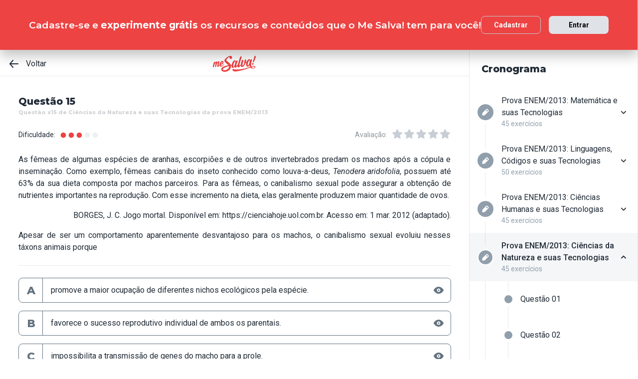

--- FILE ---
content_type: text/html; charset=utf-8
request_url: https://www.mesalva.com/app/exercicio/questao-x15-de-natureza-da-prova-enem-2013
body_size: 9166
content:
<!DOCTYPE html><html lang="pt-BR"><head><meta charSet="utf-8"/><meta http-equiv="X-UA-Compatible" content="IE=edge"/><meta property="theme-color" content="var(--color-primary-500)"/><meta name="viewport" content="minimum-scale=1, initial-scale=1, width=device-width, shrink-to-fit=no, user-scalable=no, viewport-fit=cover"/><link rel="shortcut icon" type="image/x-icon" href="/app/favicon.ico"/><link rel="icon" type="image/png" sizes="16x16" href="/app/favicon-16x16.png"/><link rel="icon" type="image/png" sizes="32x32" href="/app//favicon-32x32.png"/><link rel="apple-touch-startup-image" href="/app/images/apple_splash_2048.png" sizes="2048x2732"/><link rel="apple-touch-startup-image" href="/app/images/apple_splash_1668.png" sizes="1668x2224"/><link rel="apple-touch-startup-image" href="/app/images/apple_splash_1536.png" sizes="1536x2048"/><link rel="apple-touch-startup-image" href="/app/images/apple_splash_1125.png" sizes="1125x2436"/><link rel="apple-touch-startup-image" href="/app/images/apple_splash_1242.png" sizes="1242x2208"/><link rel="apple-touch-startup-image" href="/app/images/apple_splash_750.png" sizes="750x1334"/><link rel="apple-touch-startup-image" href="/app/images/apple_splash_640.png" sizes="640x1136"/><title>Questão x15 de Ciências da Natureza e suas Tecnologias da prova ENEM/2013: As fêmeas de algumas espécies d</title><meta name="title" content="Questão x15 de Ciências da Natureza e suas Tecnologias da prova ENEM/2013: As fêmeas de algumas espécies d"/><meta name="description" content="As fêmeas de algumas espécies de aranhas, escorpiões e de outros invertebrados predam os machos após a cópula e inseminação. Como exemplo, fêmeas canibais do ins"/><link rel="canonical" href="https://www.mesalva.com/app/exercicio/questao-x15-de-natureza-da-prova-enem-2013"/><meta property="og:type" content="website"/><meta property="og:url" content="https://www.mesalva.com"/><meta property="og:title" content="Questão x15 de Ciências da Natureza e suas Tecnologias da prova ENEM/2013: As fêmeas de algumas espécies d"/><meta property="og:site_name" content="Questão x15 de Ciências da Natureza e suas Tecnologias da prova ENEM/2013: As fêmeas de algumas espécies d"/><meta property="og:description" content="As fêmeas de algumas espécies de aranhas, escorpiões e de outros invertebrados predam os machos após a cópula e inseminação. Como exemplo, fêmeas canibais do ins"/><meta property="og:image"/><meta property="twitter:card" content="summary_large_image"/><meta property="twitter:url" content="https://www.mesalva.com"/><meta property="twitter:title" content="Questão x15 de Ciências da Natureza e suas Tecnologias da prova ENEM/2013: As fêmeas de algumas espécies d"/><meta property="twitter:description" content="As fêmeas de algumas espécies de aranhas, escorpiões e de outros invertebrados predam os machos após a cópula e inseminação. Como exemplo, fêmeas canibais do ins"/><meta property="twitter:image"/><meta name="next-head-count" content="29"/><meta charSet="utf-8"/><link rel="shortcut icon" href="https://mesalva.com/favicon.ico" type="image/x-icon"/><link rel="icon" href="https://mesalva.com/favicon.ico" type="image/x-icon"/><meta http-equiv="X-UA-Compatible" content="IE=edge"/><link rel="preload" href="/app/_next/static/css/562135bf303c91df.css" as="style"/><link rel="stylesheet" href="/app/_next/static/css/562135bf303c91df.css" data-n-g=""/><noscript data-n-css=""></noscript><script defer="" nomodule="" src="/app/_next/static/chunks/polyfills-5cd94c89d3acac5f.js"></script><script defer="" src="/app/_next/static/chunks/425.ce95921f33493769.js"></script><script src="/app/_next/static/chunks/webpack-04184eec5f32bd69.js" defer=""></script><script src="/app/_next/static/chunks/framework-756e481a24902eb1.js" defer=""></script><script src="/app/_next/static/chunks/main-98765cf95f7dc02c.js" defer=""></script><script src="/app/_next/static/chunks/pages/_app-fa32a60039a5c3d4.js" defer=""></script><script src="/app/_next/static/chunks/777-aec7e0616d128345.js" defer=""></script><script src="/app/_next/static/chunks/pages/%5B...content%5D-2950bce95f70e58b.js" defer=""></script><script src="/app/_next/static/8q2RpkLRDsHJO4jh8X326/_buildManifest.js" defer=""></script><script src="/app/_next/static/8q2RpkLRDsHJO4jh8X326/_ssgManifest.js" defer=""></script><script src="/app/_next/static/8q2RpkLRDsHJO4jh8X326/_middlewareManifest.js" defer=""></script></head><body><div id="__next" data-reactroot=""><meta property="google-site-verification" content="7xa_GKTHjFJ2Uk286oo7ggGv3myPaovi_h7doBgJ-0A"/><script async="" src="https://www.googletagmanager.com/gtag/js?id=UA-40316048-1"></script><script async="" src="https://www.googleoptimize.com/optimize.js?id=GTM-5FVZKQP"></script><script async="" src="https://www.googletagmanager.com/gtm.js?id=GTM-KBRSR8"></script><script type="text/javascript">
      (function(w,l){
        w[l] = w[l] || [];
        w[l].push({
          'gtm.start':new Date().getTime(),
          event:'gtm.js',
          config:'UA-40316048-1',
          event:'optimize.activate'
        });
      })(window,'dataLayer');
    </script><script src="https://l.getsitecontrol.com/5wv1n6mw.js" type="text/javascript" async=""></script><div class="progress-indicator"></div><div class="console-template app-template app-template--lg"><div class="console-template__main"><div class="console-template__header"><div class="console-header"><div class="console-header__inner"><div class="console-header__back-button"><a class="link console-header__back-button__link link--primary" href="/app/painel"><span data-testid="arrow-back" data-name="arrow-back" class="icon mr-md"><svg width="24" height="24" viewBox="0 0 24 24" fill="none" xmlns="http://www.w3.org/2000/svg"><path d="M20 11.0007H6.14L10.77 5.64111C10.9397 5.43691 11.0214 5.17365 10.997 4.90925C10.9726 4.64484 10.8442 4.40095 10.64 4.23123C10.4358 4.06151 10.1725 3.97985 9.90808 4.00423C9.64365 4.02861 9.39974 4.15702 9.23 4.36122L3.23 11.3607C3.19636 11.4084 3.16628 11.4585 3.14 11.5107C3.14 11.5607 3.14 11.5907 3.07 11.6407C3.02467 11.7553 3.00094 11.8773 3 12.0006C3.00094 12.1239 3.02467 12.2459 3.07 12.3606C3.07 12.4106 3.07 12.4406 3.14 12.4906C3.16628 12.5427 3.19636 12.5928 3.23 12.6406L9.23 19.64C9.32402 19.7529 9.44176 19.8437 9.57485 19.9059C9.70793 19.9681 9.85309 20.0002 10 20C10.2337 20.0005 10.4601 19.9191 10.64 19.77C10.7413 19.6861 10.825 19.583 10.8863 19.4666C10.9477 19.3503 10.9855 19.223 10.9975 19.0921C11.0096 18.9611 10.9957 18.829 10.9567 18.7034C10.9176 18.5778 10.8542 18.4612 10.77 18.3601L6.14 13.0005H20C20.2652 13.0005 20.5196 12.8952 20.7071 12.7077C20.8946 12.5201 21 12.2658 21 12.0006C21 11.7354 20.8946 11.4811 20.7071 11.2936C20.5196 11.1061 20.2652 11.0007 20 11.0007Z" fill="currentColor"></path></svg></span>Voltar</a></div><script type="application/ld+json">{"@context":"https://schema.org","@type":"BreadcrumbList","itemListElement":[{"position":1,"@type":"ListItem","name":"Banco de Provas | Me Salva!","item":"https://www.mesalva.com/app/banco-de-provas"},{"position":2,"@type":"ListItem","name":"Provas Anteriores ENEM","item":"https://www.mesalva.com/app/provas-anteriores-enem"},{"position":3,"@type":"ListItem","name":"Provas do ENEM 2013","item":"https://www.mesalva.com/app/banco-de-provas/provas-anteriores-enem-2013"},{"position":4,"@type":"ListItem","name":"Questão x15 de Ciências da Natureza e suas Tecnologias da prova ENEM/2013: As fêmeas de algumas espécies d","item":"https://www.mesalva.com/app/banco-de-provas/questao-x15-de-natureza-da-prova-enem-2013"}]}</script><a class="link console-header__brand link--primary" href="/app/app/painel"></a><div></div></div><hr class="divider console-header__divider"/></div><div id="cabecalho"></div></div><main class="console-content console-template__content" id="conteudo"><h2 class="heading heading--size-xs title console-content__title">Questão 15</h2><h1 class="heading heading--size-xs title console-content__title" style="opacity:0.2;font-size:11px">Questão x15 de Ciências da Natureza e suas Tecnologias da prova ENEM/2013</h1><div class="console-content__header"><div class="range-completion"><span class="caption range-completion__label">Dificuldade:</span><span data-testid="is-completed" data-name="circle" class="icon range-completion__item range-completion__item--is-checked"><svg width="16" height="16" viewBox="0 0 24 24" fill="none" xmlns="http://www.w3.org/2000/svg"><circle cx="12" cy="12" r="8" fill="currentColor"></circle></svg></span><span data-testid="is-completed" data-name="circle" class="icon range-completion__item range-completion__item--is-checked"><svg width="16" height="16" viewBox="0 0 24 24" fill="none" xmlns="http://www.w3.org/2000/svg"><circle cx="12" cy="12" r="8" fill="currentColor"></circle></svg></span><span data-testid="is-completed" data-name="circle" class="icon range-completion__item range-completion__item--is-checked"><svg width="16" height="16" viewBox="0 0 24 24" fill="none" xmlns="http://www.w3.org/2000/svg"><circle cx="12" cy="12" r="8" fill="currentColor"></circle></svg></span><span data-testid="is-empty" data-name="circle" class="icon range-completion__item"><svg width="16" height="16" viewBox="0 0 24 24" fill="none" xmlns="http://www.w3.org/2000/svg"><circle cx="12" cy="12" r="8" fill="currentColor"></circle></svg></span><span data-testid="is-empty" data-name="circle" class="icon range-completion__item"><svg width="16" height="16" viewBox="0 0 24 24" fill="none" xmlns="http://www.w3.org/2000/svg"><circle cx="12" cy="12" r="8" fill="currentColor"></circle></svg></span></div><div><div class="rating-star rating-star--is-disabled"><span class="caption rating-star__label">Avaliação:</span><label class="rating-star__icon rating-star__icon--is-disabled" data-testid="label-star"><input type="radio" class="rating-star__radio" data-testid="radio-star" value="1" name="rating" disabled=""/><span data-testid="star" data-name="star" as="button" class="icon rating-star__star"><svg width="24" height="24" viewBox="0 0 24 24" fill="none" xmlns="http://www.w3.org/2000/svg"><path d="M17.56 21C17.4001 21.0007 17.2423 20.9629 17.1 20.89L12 18.22L6.9 20.89C6.56214 21.0677 6.1526 21.0375 5.84443 20.8122C5.53626 20.5869 5.38323 20.2059 5.45 19.83L6.45 14.2L2.33 10.2C2.06806 9.93862 1.97189 9.55393 2.08 9.20002C2.19825 8.83744 2.51242 8.57369 2.89 8.52002L8.59 7.69002L11.1 2.56002C11.2671 2.21503 11.6167 1.99591 12 1.99591C12.3833 1.99591 12.7329 2.21503 12.9 2.56002L15.44 7.68002L21.14 8.51002C21.5176 8.56369 21.8318 8.82744 21.95 9.19002C22.0581 9.54393 21.9619 9.92862 21.7 10.19L17.58 14.19L18.58 19.82C18.6529 20.2028 18.4968 20.5931 18.18 20.82C17.9989 20.9469 17.7809 21.0102 17.56 21Z" fill="currentColor"></path></svg></span></label><label class="rating-star__icon rating-star__icon--is-disabled" data-testid="label-star"><input type="radio" class="rating-star__radio" data-testid="radio-star" value="2" name="rating" disabled=""/><span data-testid="star" data-name="star" as="button" class="icon rating-star__star"><svg width="24" height="24" viewBox="0 0 24 24" fill="none" xmlns="http://www.w3.org/2000/svg"><path d="M17.56 21C17.4001 21.0007 17.2423 20.9629 17.1 20.89L12 18.22L6.9 20.89C6.56214 21.0677 6.1526 21.0375 5.84443 20.8122C5.53626 20.5869 5.38323 20.2059 5.45 19.83L6.45 14.2L2.33 10.2C2.06806 9.93862 1.97189 9.55393 2.08 9.20002C2.19825 8.83744 2.51242 8.57369 2.89 8.52002L8.59 7.69002L11.1 2.56002C11.2671 2.21503 11.6167 1.99591 12 1.99591C12.3833 1.99591 12.7329 2.21503 12.9 2.56002L15.44 7.68002L21.14 8.51002C21.5176 8.56369 21.8318 8.82744 21.95 9.19002C22.0581 9.54393 21.9619 9.92862 21.7 10.19L17.58 14.19L18.58 19.82C18.6529 20.2028 18.4968 20.5931 18.18 20.82C17.9989 20.9469 17.7809 21.0102 17.56 21Z" fill="currentColor"></path></svg></span></label><label class="rating-star__icon rating-star__icon--is-disabled" data-testid="label-star"><input type="radio" class="rating-star__radio" data-testid="radio-star" value="3" name="rating" disabled=""/><span data-testid="star" data-name="star" as="button" class="icon rating-star__star"><svg width="24" height="24" viewBox="0 0 24 24" fill="none" xmlns="http://www.w3.org/2000/svg"><path d="M17.56 21C17.4001 21.0007 17.2423 20.9629 17.1 20.89L12 18.22L6.9 20.89C6.56214 21.0677 6.1526 21.0375 5.84443 20.8122C5.53626 20.5869 5.38323 20.2059 5.45 19.83L6.45 14.2L2.33 10.2C2.06806 9.93862 1.97189 9.55393 2.08 9.20002C2.19825 8.83744 2.51242 8.57369 2.89 8.52002L8.59 7.69002L11.1 2.56002C11.2671 2.21503 11.6167 1.99591 12 1.99591C12.3833 1.99591 12.7329 2.21503 12.9 2.56002L15.44 7.68002L21.14 8.51002C21.5176 8.56369 21.8318 8.82744 21.95 9.19002C22.0581 9.54393 21.9619 9.92862 21.7 10.19L17.58 14.19L18.58 19.82C18.6529 20.2028 18.4968 20.5931 18.18 20.82C17.9989 20.9469 17.7809 21.0102 17.56 21Z" fill="currentColor"></path></svg></span></label><label class="rating-star__icon rating-star__icon--is-disabled" data-testid="label-star"><input type="radio" class="rating-star__radio" data-testid="radio-star" value="4" name="rating" disabled=""/><span data-testid="star" data-name="star" as="button" class="icon rating-star__star"><svg width="24" height="24" viewBox="0 0 24 24" fill="none" xmlns="http://www.w3.org/2000/svg"><path d="M17.56 21C17.4001 21.0007 17.2423 20.9629 17.1 20.89L12 18.22L6.9 20.89C6.56214 21.0677 6.1526 21.0375 5.84443 20.8122C5.53626 20.5869 5.38323 20.2059 5.45 19.83L6.45 14.2L2.33 10.2C2.06806 9.93862 1.97189 9.55393 2.08 9.20002C2.19825 8.83744 2.51242 8.57369 2.89 8.52002L8.59 7.69002L11.1 2.56002C11.2671 2.21503 11.6167 1.99591 12 1.99591C12.3833 1.99591 12.7329 2.21503 12.9 2.56002L15.44 7.68002L21.14 8.51002C21.5176 8.56369 21.8318 8.82744 21.95 9.19002C22.0581 9.54393 21.9619 9.92862 21.7 10.19L17.58 14.19L18.58 19.82C18.6529 20.2028 18.4968 20.5931 18.18 20.82C17.9989 20.9469 17.7809 21.0102 17.56 21Z" fill="currentColor"></path></svg></span></label><label class="rating-star__icon rating-star__icon--is-disabled" data-testid="label-star"><input type="radio" class="rating-star__radio" data-testid="radio-star" value="5" name="rating" disabled=""/><span data-testid="star" data-name="star" as="button" class="icon rating-star__star"><svg width="24" height="24" viewBox="0 0 24 24" fill="none" xmlns="http://www.w3.org/2000/svg"><path d="M17.56 21C17.4001 21.0007 17.2423 20.9629 17.1 20.89L12 18.22L6.9 20.89C6.56214 21.0677 6.1526 21.0375 5.84443 20.8122C5.53626 20.5869 5.38323 20.2059 5.45 19.83L6.45 14.2L2.33 10.2C2.06806 9.93862 1.97189 9.55393 2.08 9.20002C2.19825 8.83744 2.51242 8.57369 2.89 8.52002L8.59 7.69002L11.1 2.56002C11.2671 2.21503 11.6167 1.99591 12 1.99591C12.3833 1.99591 12.7329 2.21503 12.9 2.56002L15.44 7.68002L21.14 8.51002C21.5176 8.56369 21.8318 8.82744 21.95 9.19002C22.0581 9.54393 21.9619 9.92862 21.7 10.19L17.58 14.19L18.58 19.82C18.6529 20.2028 18.4968 20.5931 18.18 20.82C17.9989 20.9469 17.7809 21.0102 17.56 21Z" fill="currentColor"></path></svg></span></label></div></div></div><div class="console-content__body"></div></main></div><div class="console-sidebar console-template__sidebar" id="cronograma"><h3 class="heading heading--size-xs console-sidebar__title">Cronograma</h3><div class="console-list" data-testid="console-list"></div></div></div><div class="console-footer console-template__footer"><div class="navigation-bar navigation-bar--show"><a class="link navigation-bar-item link--custom" href="/app/exercicio/questao-x14-de-natureza-da-prova-enem-2013?lista=provas-anteriores-enem__enem-2013__04&amp;modulo=provas-anteriores-enem-2013"><span data-testid="arrow-back" data-name="arrow-back" class="icon navigation-bar-item__icon"><svg width="24" height="24" viewBox="0 0 24 24" fill="none" xmlns="http://www.w3.org/2000/svg"><path d="M20 11.0007H6.14L10.77 5.64111C10.9397 5.43691 11.0214 5.17365 10.997 4.90925C10.9726 4.64484 10.8442 4.40095 10.64 4.23123C10.4358 4.06151 10.1725 3.97985 9.90808 4.00423C9.64365 4.02861 9.39974 4.15702 9.23 4.36122L3.23 11.3607C3.19636 11.4084 3.16628 11.4585 3.14 11.5107C3.14 11.5607 3.14 11.5907 3.07 11.6407C3.02467 11.7553 3.00094 11.8773 3 12.0006C3.00094 12.1239 3.02467 12.2459 3.07 12.3606C3.07 12.4106 3.07 12.4406 3.14 12.4906C3.16628 12.5427 3.19636 12.5928 3.23 12.6406L9.23 19.64C9.32402 19.7529 9.44176 19.8437 9.57485 19.9059C9.70793 19.9681 9.85309 20.0002 10 20C10.2337 20.0005 10.4601 19.9191 10.64 19.77C10.7413 19.6861 10.825 19.583 10.8863 19.4666C10.9477 19.3503 10.9855 19.223 10.9975 19.0921C11.0096 18.9611 10.9957 18.829 10.9567 18.7034C10.9176 18.5778 10.8542 18.4612 10.77 18.3601L6.14 13.0005H20C20.2652 13.0005 20.5196 12.8952 20.7071 12.7077C20.8946 12.5201 21 12.2658 21 12.0006C21 11.7354 20.8946 11.4811 20.7071 11.2936C20.5196 11.1061 20.2652 11.0007 20 11.0007Z" fill="currentColor"></path></svg></span><p class="text text--size-sm navigation-bar-item__icon">Voltar</p></a><a class="link navigation-bar-item link--custom" href="#conteudo"><span data-testid="file" data-name="file" class="icon navigation-bar-item__icon"><svg width="24" height="24" viewBox="0 0 24 24" fill="none" xmlns="http://www.w3.org/2000/svg"><path d="M19.74 7.33L15.3 2.33C15.2065 2.2264 15.0924 2.14353 14.9649 2.08669C14.8375 2.02986 14.6995 2.00033 14.56 2H6.56C6.22775 1.99603 5.89797 2.05756 5.5895 2.18105C5.28103 2.30455 4.9999 2.4876 4.76218 2.71975C4.52446 2.9519 4.33479 3.22861 4.20402 3.53406C4.07324 3.83952 4.00392 4.16775 4 4.5V19.5C4.00392 19.8322 4.07324 20.1605 4.20402 20.4659C4.33479 20.7714 4.52446 21.0481 4.76218 21.2802C4.9999 21.5124 5.28103 21.6954 5.5895 21.8189C5.89797 21.9424 6.22775 22.004 6.56 22H17.44C17.7723 22.004 18.102 21.9424 18.4105 21.8189C18.719 21.6954 19.0001 21.5124 19.2378 21.2802C19.4755 21.0481 19.6652 20.7714 19.796 20.4659C19.9268 20.1605 19.9961 19.8322 20 19.5V8C19.9994 7.75216 19.9067 7.51339 19.74 7.33V7.33ZM14 4L17.74 8H14.74C14.6353 7.99367 14.5329 7.96656 14.4387 7.92023C14.3446 7.8739 14.2607 7.80929 14.1918 7.73016C14.1229 7.65103 14.0704 7.55898 14.0375 7.45937C14.0046 7.35976 13.9918 7.25459 14 7.15V4Z" fill="currentColor"></path></svg></span><p class="text text--size-sm navigation-bar-item__icon">Conteúdo</p></a><a class="link navigation-bar-item link--custom" href="#cronograma"><span data-testid="list" data-name="list" class="icon navigation-bar-item__icon"><svg width="24" height="24" viewBox="0 0 24 24" fill="none" xmlns="http://www.w3.org/2000/svg"><path d="M4 8C4.55228 8 5 7.55228 5 7C5 6.44772 4.55228 6 4 6C3.44772 6 3 6.44772 3 7C3 7.55228 3.44772 8 4 8Z" fill="currentColor"></path><path d="M4 13C4.55228 13 5 12.5523 5 12C5 11.4477 4.55228 11 4 11C3.44772 11 3 11.4477 3 12C3 12.5523 3.44772 13 4 13Z" fill="currentColor"></path><path d="M4 18C4.55228 18 5 17.5523 5 17C5 16.4477 4.55228 16 4 16C3.44772 16 3 16.4477 3 17C3 17.5523 3.44772 18 4 18Z" fill="currentColor"></path><path d="M20.06 11H7.94C7.42085 11 7 11.4209 7 11.94V12.06C7 12.5791 7.42085 13 7.94 13H20.06C20.5791 13 21 12.5791 21 12.06V11.94C21 11.4209 20.5791 11 20.06 11Z" fill="currentColor"></path><path d="M20.06 16H7.94C7.42085 16 7 16.4209 7 16.94V17.06C7 17.5791 7.42085 18 7.94 18H20.06C20.5791 18 21 17.5791 21 17.06V16.94C21 16.4209 20.5791 16 20.06 16Z" fill="currentColor"></path><path d="M20.06 6H7.94C7.42085 6 7 6.42085 7 6.94V7.06C7 7.57915 7.42085 8 7.94 8H20.06C20.5791 8 21 7.57915 21 7.06V6.94C21 6.42085 20.5791 6 20.06 6Z" fill="currentColor"></path></svg></span><p class="text text--size-sm navigation-bar-item__icon">Lista</p></a><div class="navigation-bar-item"><div class="toggle-dropdown toggle-dropdown--is-right toggle-dropdown--is-above"><button class="btn btn--neutral btn--size-sm btn--is-disabled toggle-btn toggle-btn--variant-text" type="button" disabled="" title="Abrir mais opções para o item" data-testid="toggle-dropdown-button"><span data-testid="more-horizontal" data-name="more-horizontal" class="icon btn__icon"><svg width="16" height="16" viewBox="0 0 24 24" fill="none" xmlns="http://www.w3.org/2000/svg"><path d="M12 14C13.1046 14 14 13.1046 14 12C14 10.8954 13.1046 10 12 10C10.8954 10 10 10.8954 10 12C10 13.1046 10.8954 14 12 14Z" fill="currentColor"></path><path d="M19 14C20.1046 14 21 13.1046 21 12C21 10.8954 20.1046 10 19 10C17.8954 10 17 10.8954 17 12C17 13.1046 17.8954 14 19 14Z" fill="currentColor"></path><path d="M5 14C6.10457 14 7 13.1046 7 12C7 10.8954 6.10457 10 5 10C3.89543 10 3 10.8954 3 12C3 13.1046 3.89543 14 5 14Z" fill="currentColor"></path></svg></span><span class="btn__content">Mais</span></button></div></div><a class="link navigation-bar-item link--custom" href="/app/exercicio/questao-x16-de-natureza-da-prova-enem-2013?lista=provas-anteriores-enem__enem-2013__04&amp;modulo=provas-anteriores-enem-2013"><span data-testid="arrow-forward" data-name="arrow-forward" class="icon navigation-bar-item__icon"><svg width="24" height="24" viewBox="0 0 24 24" fill="none" xmlns="http://www.w3.org/2000/svg"><path d="M4 12.9993H17.86L13.23 18.3589C13.146 18.46 13.0826 18.5767 13.0437 18.7022C13.0047 18.8278 12.9909 18.9598 13.003 19.0908C13.0274 19.3552 13.1558 19.599 13.36 19.7688C13.5642 19.9385 13.8275 20.0201 14.0919 19.9958C14.3564 19.9714 14.6003 19.843 14.77 19.6388L20.77 12.6393C20.8036 12.5916 20.8337 12.5415 20.86 12.4893C20.86 12.4393 20.91 12.4093 20.93 12.3593C20.9753 12.2447 20.9991 12.1227 21 11.9994C20.9991 11.8761 20.9753 11.7541 20.93 11.6394C20.93 11.5894 20.88 11.5594 20.86 11.5094C20.8337 11.4573 20.8036 11.4072 20.77 11.3594L14.77 4.35997C14.676 4.2471 14.5582 4.15633 14.4252 4.09411C14.2921 4.03189 14.1469 3.99976 14 4C13.7663 3.99955 13.5399 4.08091 13.36 4.22998C13.2587 4.31392 13.175 4.41701 13.1137 4.53335C13.0523 4.64969 13.0145 4.77698 13.0025 4.90795C12.9904 5.03891 13.0043 5.17097 13.0433 5.29657C13.0824 5.42216 13.1458 5.53882 13.23 5.63985L17.86 10.9995H4C3.73478 10.9995 3.48043 11.1048 3.29289 11.2923C3.10536 11.4799 3 11.7342 3 11.9994C3 12.2646 3.10536 12.5189 3.29289 12.7064C3.48043 12.8939 3.73478 12.9993 4 12.9993Z" fill="currentColor"></path></svg></span><p class="text text--size-sm navigation-bar-item__icon">Próximo</p></a></div></div></div><script id="__NEXT_DATA__" type="application/json">{"props":{"pageProps":{"component":"ConsoleTemplate","title":"Questão x15 de Ciências da Natureza e suas Tecnologias da prova ENEM/2013: As fêmeas de algumas espécies d","description":"As fêmeas de algumas espécies de aranhas, escorpiões e de outros invertebrados predam os machos após a cópula e inseminação. Como exemplo, fêmeas canibais do ins","image":null,"breadcrumb":[{"label":"Voltar","href":"/app/painel"}],"ldjsonBreadcrumb":[{"name":"Banco de Provas | Me Salva!","item":"https://www.mesalva.com/app/banco-de-provas"},{"name":"Provas Anteriores ENEM","item":"https://www.mesalva.com/app/provas-anteriores-enem"},{"name":"Provas do ENEM 2013","item":"https://www.mesalva.com/app/banco-de-provas/provas-anteriores-enem-2013"},{"name":"Questão x15 de Ciências da Natureza e suas Tecnologias da prova ENEM/2013: As fêmeas de algumas espécies d","item":"https://www.mesalva.com/app/banco-de-provas/questao-x15-de-natureza-da-prova-enem-2013"}],"canonical":"https://www.mesalva.com/app/exercicio/questao-x15-de-natureza-da-prova-enem-2013","content":{"difficulty":3,"title":"Questão 15","seoTitle":"Questão x15 de Ciências da Natureza e suas Tecnologias da prova ENEM/2013","eventSlug":"contents/exercises/questao-x15-de-natureza-da-prova-enem-2013?item_token=provas-anteriores-enem__enem-2013__04\u0026node_module_token=provas-anteriores-enem-2013","ratingSlug":"contents/rating/questao-x15-de-natureza-da-prova-enem-2013?context=/app/painel","children":[{"component":"ExerciseList","eventSlug":"contents/exercises/questao-x15-de-natureza-da-prova-enem-2013?item_token=provas-anteriores-enem__enem-2013__04\u0026node_module_token=provas-anteriores-enem-2013","nextButton":{"label":"Próximo exercício","href":"/app/exercicio/questao-x16-de-natureza-da-prova-enem-2013?lista=provas-anteriores-enem__enem-2013__04\u0026modulo=provas-anteriores-enem-2013"},"id":"enem233ciencias-da-naturezaenem-2013","hasVideoResolution":true,"controller":"getBffApi","endpoint":"user/contents/access/questao-x15-de-natureza-da-prova-enem-2013","access":"fetching","resolution":[{"component":"Video","controller":"getBffApi","endpoint":"user/contents/video/questao-x15-de-natureza-da-prova-enem-2013?node_module_token=provas-anteriores-enem-2013\u0026item_token=provas-anteriores-enem__enem-2013__04","access":"fetching","provider":"youtube"},{"component":"DangerousHTML","html":"\u003cp style=\"text-align: justify;\"\u003ePara resolvermos essa questão precisamos ter conhecimentos sobre Evolução.\u003c/p\u003e\u003cp style=\"text-align: justify;\"\u003eO canibalismo sexual é uma prática que acaba sendo vantajosa evolutivamente para os machos, mesmo que ele morra durante/após a cópula. Não parece fazer sentido, né? É que ao se reproduzir com a fêmea, aquele macho está garantindo que a prole seja dele, fazendo com que seus genes passem adiante, ou seja, que sua linhagem continue viva, mesmo que ele não esteja.\u003c/p\u003e\u003cp style=\"text-align: justify;\"\u003eEsse tipo de prática não promove uma maior ocupação de diferentes nichos ecológicos, nem reduz a variabilidade genética da população, mas acaba impedindo sim que esse macho sobreviva e se reproduza futuramente, o que não é o motivo pelo qual o canibalismo sexual evoluiu nesses animais, mas sim que ao morrer o macho se certifica que seus genes sejam transmitidos para a prole.\u003c/p\u003e\u003cdiv style=\"text-align: justify;\"\u003e\u003cbr\u003e\u003c/div\u003e","as":"div"}],"text":"\u003cp style=\"text-align: justify;\"\u003eAs fêmeas de algumas espécies de aranhas, escorpiões e de outros invertebrados predam os machos após a cópula e inseminação. Como exemplo, fêmeas canibais do inseto conhecido como louva-a-deus,\u003cem\u003e Tenodera aridofolia\u003c/em\u003e, possuem até 63% da sua dieta composta por machos parceiros. Para as fêmeas, o canibalismo sexual pode assegurar a obtenção de nutrientes importantes na reprodução. Com esse incremento na dieta, elas geralmente produzem maior quantidade de ovos.\u003c/p\u003e\u003cp style=\"text-align: right;\"\u003e\u003cspan style=\"font-size: 0.85em;\"\u003eBORGES, J. C. Jogo mortal. Disponível em: https://cienciahoje.uol.com.br. Acesso em: 1 mar. 2012 (adaptado).\u003c/span\u003e\u003c/p\u003e \u003cp style=\"text-align: justify;\"\u003eApesar de ser um comportamento aparentemente desvantajoso para os machos, o canibalismo sexual evoluiu nesses táxons animais porque\u003c/p\u003e","list":[{"id":"295926","letter":"A","children":"\u003cp\u003epromove a maior ocupação de diferentes nichos ecológicos pela espécie.\u003c/p\u003e","isCorrect":false},{"id":"295927","letter":"B","children":"\u003cp\u003efavorece o sucesso reprodutivo individual de ambos os parentais.\u003c/p\u003e","isCorrect":true},{"id":"295928","letter":"C","children":"\u003cp\u003eimpossibilita a transmissão de genes do macho para a prole.\u003c/p\u003e","isCorrect":false},{"id":"295929","letter":"D","children":"\u003cp\u003eimpede a sobrevivência e reprodução futura do macho.\u003c/p\u003e","isCorrect":false},{"id":"295930","letter":"E","children":"\u003cp\u003ereduz a variabilidade genética da população.\u003c/p\u003e","isCorrect":false}]},{"component":"Divider"},{"component":"MediumReport","href":"https://www.mesalva.com/redirect/typeform/CczOaGsk?permalink=ensino-medio%2F3o-ano%2Fbiologia%2Frove-origem-da-vida-e-evolucao%2Frove02ex-lista-de-exercicios-i%2Fenem233ciencias-da-naturezaenem-2013\u0026token=questao-x15-de-natureza-da-prova-enem-2013"}]},"sidebar":{"eventSlug":"sidebar_events/provas-anteriores-enem-2013","list":[{"id":"matematicaenem-2013","title":"Prova ENEM/2013: Matemática e suas Tecnologias","subtitle":"45 exercícios","href":"/app/exercicio/questao-x1-de-matematica-da-prova-enem-2013?lista=provas-anteriores-enem__enem-2013__01","iconName":"edit","isActive":false,"isOpen":false,"list":[{"id":"enem411191matematicaenem-2013","isCorrect":false,"isAnswered":false,"showAnswer":false,"isActive":false,"title":"Questão 01","href":"/app/exercicio/questao-x1-de-matematica-da-prova-enem-2013?lista=provas-anteriores-enem__enem-2013__01"},{"id":"enem412205matematicaenem-2013","isCorrect":false,"isAnswered":false,"showAnswer":false,"isActive":false,"title":"Questão 02","href":"/app/exercicio/questao-x2-de-matematica-da-prova-enem-2013?lista=provas-anteriores-enem__enem-2013__01"},{"id":"enem413192matematicaenem-2013","isCorrect":false,"isAnswered":false,"showAnswer":false,"isActive":false,"title":"Questão 03","href":"/app/exercicio/questao-x3-de-matematica-da-prova-enem-2013?lista=provas-anteriores-enem__enem-2013__01"},{"id":"enem414181matematicaenem-2013","isCorrect":false,"isAnswered":false,"showAnswer":false,"isActive":false,"title":"Questão 04","href":"/app/exercicio/questao-x4-de-matematica-da-prova-enem-2013?lista=provas-anteriores-enem__enem-2013__01"},{"id":"enem415206matematicaenem-2013","isCorrect":false,"isAnswered":false,"showAnswer":false,"isActive":false,"title":"Questão 05","href":"/app/exercicio/questao-x5-de-matematica-da-prova-enem-2013?lista=provas-anteriores-enem__enem-2013__01"},{"id":"enem416182matematicaenem-2013","isCorrect":false,"isAnswered":false,"showAnswer":false,"isActive":false,"title":"Questão 06","href":"/app/exercicio/questao-x6-de-matematica-da-prova-enem-2013?lista=provas-anteriores-enem__enem-2013__01"},{"id":"enem417217matematicaenem-2013","isCorrect":false,"isAnswered":false,"showAnswer":false,"isActive":false,"title":"Questão 07","href":"/app/exercicio/questao-x7-de-matematica-da-prova-enem-2013?lista=provas-anteriores-enem__enem-2013__01"},{"id":"enem418207matematicaenem-2013","isCorrect":false,"isAnswered":false,"showAnswer":false,"isActive":false,"title":"Questão 08","href":"/app/exercicio/questao-x8-de-matematica-da-prova-enem-2013?lista=provas-anteriores-enem__enem-2013__01"},{"id":"enem419208matematicaenem-2013","isCorrect":false,"isAnswered":false,"showAnswer":false,"isActive":false,"title":"Questão 09","href":"/app/exercicio/questao-x9-de-matematica-da-prova-enem-2013?lista=provas-anteriores-enem__enem-2013__01"},{"id":"enem420197matematicaenem-2013","isCorrect":false,"isAnswered":false,"showAnswer":false,"isActive":false,"title":"Questão 10","href":"/app/exercicio/questao-x10-de-matematica-da-prova-enem-2013?lista=provas-anteriores-enem__enem-2013__01"},{"id":"enem421188matematicaenem-2013","isCorrect":false,"isAnswered":false,"showAnswer":false,"isActive":false,"title":"Questão 11","href":"/app/exercicio/questao-x11-de-matematica-da-prova-enem-2013?lista=provas-anteriores-enem__enem-2013__01"},{"id":"enem422189matematicaenem-2013","isCorrect":false,"isAnswered":false,"showAnswer":false,"isActive":false,"title":"Questão 12","href":"/app/exercicio/questao-x12-de-matematica-da-prova-enem-2013?lista=provas-anteriores-enem__enem-2013__01"},{"id":"enem423183matematicaenem-2013","isCorrect":false,"isAnswered":false,"showAnswer":false,"isActive":false,"title":"Questão 13","href":"/app/exercicio/questao-x13-de-matematica-da-prova-enem-2013?lista=provas-anteriores-enem__enem-2013__01"},{"id":"enem424193matematicaenem-2013","isCorrect":false,"isAnswered":false,"showAnswer":false,"isActive":false,"title":"Questão 14","href":"/app/exercicio/questao-x14-de-matematica-da-prova-enem-2013?lista=provas-anteriores-enem__enem-2013__01"},{"id":"enem425184matematicaenem-2013","isCorrect":false,"isAnswered":false,"showAnswer":false,"isActive":false,"title":"Questão 15","href":"/app/exercicio/questao-x15-de-matematica-da-prova-enem-2013?lista=provas-anteriores-enem__enem-2013__01"},{"id":"enem426190matematicaenem-2013","isCorrect":false,"isAnswered":false,"showAnswer":false,"isActive":false,"title":"Questão 16","href":"/app/exercicio/questao-x16-de-matematica-da-prova-enem-2013?lista=provas-anteriores-enem__enem-2013__01"},{"id":"enem427201matematicaenem-2013","isCorrect":false,"isAnswered":false,"showAnswer":false,"isActive":false,"title":"Questão 17","href":"/app/exercicio/enem427201matematicaenem-2013?lista=provas-anteriores-enem__enem-2013__01"},{"id":"enem428194matematicaenem-2013","isCorrect":false,"isAnswered":false,"showAnswer":false,"isActive":false,"title":"Questão 18","href":"/app/exercicio/questao-x18-de-matematica-da-prova-enem-2013?lista=provas-anteriores-enem__enem-2013__01"},{"id":"enem429224matematicaenem-2013","isCorrect":false,"isAnswered":false,"showAnswer":false,"isActive":false,"title":"Questão 19","href":"/app/exercicio/questao-x19-de-matematica-da-prova-enem-2013?lista=provas-anteriores-enem__enem-2013__01"},{"id":"enem430222matematicaenem-2013","isCorrect":false,"isAnswered":false,"showAnswer":false,"isActive":false,"title":"Questão 20","href":"/app/exercicio/questao-x20-de-matematica-da-prova-enem-2013?lista=provas-anteriores-enem__enem-2013__01"},{"id":"enem431225matematicaenem-2013","isCorrect":false,"isAnswered":false,"showAnswer":false,"isActive":false,"title":"Questão 21","href":"/app/exercicio/questao-x21-de-matematica-da-prova-enem-2013?lista=provas-anteriores-enem__enem-2013__01"},{"id":"enem432185matematicaenem-2013","isCorrect":false,"isAnswered":false,"showAnswer":false,"isActive":false,"title":"Questão 22","href":"/app/exercicio/questao-x22-de-matematica-da-prova-enem-2013?lista=provas-anteriores-enem__enem-2013__01"},{"id":"enem433218matematicaenem-2013","isCorrect":false,"isAnswered":false,"showAnswer":false,"isActive":false,"title":"Questão 23","href":"/app/exercicio/questao-x23-de-matematica-da-prova-enem-2013?lista=provas-anteriores-enem__enem-2013__01"},{"id":"enem434209matematicaenem-2013","isCorrect":false,"isAnswered":false,"showAnswer":false,"isActive":false,"title":"Questão 24","href":"/app/exercicio/questao-x24-de-matematica-da-prova-enem-2013?lista=provas-anteriores-enem__enem-2013__01"},{"id":"enem435210matematicaenem-2013","isCorrect":false,"isAnswered":false,"showAnswer":false,"isActive":false,"title":"Questão 25","href":"/app/exercicio/questao-x25-de-matematica-da-prova-enem-2013?lista=provas-anteriores-enem__enem-2013__01"},{"id":"enem436219matematicaenem-2013","isCorrect":false,"isAnswered":false,"showAnswer":false,"isActive":false,"title":"Questão 26","href":"/app/exercicio/questao-x26-de-matematica-da-prova-enem-2013?lista=provas-anteriores-enem__enem-2013__01"},{"id":"enem437220matematicaenem-2013","isCorrect":false,"isAnswered":false,"showAnswer":false,"isActive":false,"title":"Questão 27","href":"/app/exercicio/questao-x27-de-matematica-da-prova-enem-2013?lista=provas-anteriores-enem__enem-2013__01"},{"id":"enem438211matematicaenem-2013","isCorrect":false,"isAnswered":false,"showAnswer":false,"isActive":false,"title":"Questão 28","href":"/app/exercicio/questao-x28-de-matematica-da-prova-enem-2013?lista=provas-anteriores-enem__enem-2013__01"},{"id":"enem439195matematicaenem-2013","isCorrect":false,"isAnswered":false,"showAnswer":false,"isActive":false,"title":"Questão 29","href":"/app/exercicio/questao-x29-de-matematica-da-prova-enem-2013?lista=provas-anteriores-enem__enem-2013__01"},{"id":"enem440196matematicaenem-2013","isCorrect":false,"isAnswered":false,"showAnswer":false,"isActive":false,"title":"Questão 30","href":"/app/exercicio/questao-x30-de-matematica-da-prova-enem-2013?lista=provas-anteriores-enem__enem-2013__01"},{"id":"enem441212matematicaenem-2013","isCorrect":false,"isAnswered":false,"showAnswer":false,"isActive":false,"title":"Questão 31","href":"/app/exercicio/questao-x31-de-matematica-da-prova-enem-2013?lista=provas-anteriores-enem__enem-2013__01"},{"id":"enem442213matematicaenem-2013","isCorrect":false,"isAnswered":false,"showAnswer":false,"isActive":false,"title":"Questão 32","href":"/app/exercicio/questao-x32-de-matematica-da-prova-enem-2013?lista=provas-anteriores-enem__enem-2013__01"},{"id":"enem443221matematicaenem-2013","isCorrect":false,"isAnswered":false,"showAnswer":false,"isActive":false,"title":"Questão 33","href":"/app/exercicio/questao-x33-de-matematica-da-prova-enem-2013?lista=provas-anteriores-enem__enem-2013__01"},{"id":"enem444198matematicaenem-2013","isCorrect":false,"isAnswered":false,"showAnswer":false,"isActive":false,"title":"Questão 34","href":"/app/exercicio/enem444198matematicaenem-2013?lista=provas-anteriores-enem__enem-2013__01"},{"id":"enem445186matematicaenem-2013","isCorrect":false,"isAnswered":false,"showAnswer":false,"isActive":false,"title":"Questão 35","href":"/app/exercicio/questao-x35-de-matematica-da-prova-enem-2013?lista=provas-anteriores-enem__enem-2013__01"},{"id":"enem446199matematicaenem-2013","isCorrect":false,"isAnswered":false,"showAnswer":false,"isActive":false,"title":"Questão 36","href":"/app/exercicio/questao-x36-de-matematica-da-prova-enem-2013?lista=provas-anteriores-enem__enem-2013__01"},{"id":"enem447202matematicaenem-2013","isCorrect":false,"isAnswered":false,"showAnswer":false,"isActive":false,"title":"Questão 37","href":"/app/exercicio/questao-x37-de-matematica-da-prova-enem-2013?lista=provas-anteriores-enem__enem-2013__01"},{"id":"enem448200matematicaenem-2013","isCorrect":false,"isAnswered":false,"showAnswer":false,"isActive":false,"title":"Questão 38","href":"/app/exercicio/questao-x38-de-matematica-da-prova-enem-2013?lista=provas-anteriores-enem__enem-2013__01"},{"id":"enem449203matematicaenem-2013","isCorrect":false,"isAnswered":false,"showAnswer":false,"isActive":false,"title":"Questão 39","href":"/app/exercicio/enem449203matematicaenem-2013?lista=provas-anteriores-enem__enem-2013__01"},{"id":"enem450214matematicaenem-2013","isCorrect":false,"isAnswered":false,"showAnswer":false,"isActive":false,"title":"Questão 40","href":"/app/exercicio/questao-x40-de-matematica-da-prova-enem-2013?lista=provas-anteriores-enem__enem-2013__01"},{"id":"enem452215matematicaenem-2013","isCorrect":false,"isAnswered":false,"showAnswer":false,"isActive":false,"title":"Questão 41","href":"/app/exercicio/questao-x41-de-matematica-da-prova-enem-2013?lista=provas-anteriores-enem__enem-2013__01"},{"id":"enem453204matematicaenem-2013","isCorrect":false,"isAnswered":false,"showAnswer":false,"isActive":false,"title":"Questão 42","href":"/app/exercicio/questao-x42-de-matematica-da-prova-enem-2013?lista=provas-anteriores-enem__enem-2013__01"},{"id":"enem454187matematicaenem-2013","isCorrect":false,"isAnswered":false,"showAnswer":false,"isActive":false,"title":"Questão 43","href":"/app/exercicio/questao-x43-de-matematica-da-prova-enem-2013?lista=provas-anteriores-enem__enem-2013__01"},{"id":"enem455216matematicaenem-2013","isCorrect":false,"isAnswered":false,"showAnswer":false,"isActive":false,"title":"Questão 44","href":"/app/exercicio/questao-x44-de-matematica-da-prova-enem-2013?lista=provas-anteriores-enem__enem-2013__01"},{"id":"matematicaenem-2013q169","isCorrect":false,"isAnswered":false,"showAnswer":false,"isActive":false,"title":"Questão 45","href":"/app/exercicio/questao-169-de-matematica-da-prova-enem-2013?lista=provas-anteriores-enem__enem-2013__01"}]},{"id":"linguagensenem-linguagens-2013","title":"Prova ENEM/2013: Linguagens, Códigos e suas Tecnologias","subtitle":"50 exercícios","href":"/app/exercicio/questao-x1-de-linguagens--da-prova-enem-2013?lista=provas-anteriores-enem__enem-2013__02","iconName":"edit","isActive":false,"isOpen":false,"list":[{"id":"enem359linguagensenem-linguagens-2013","isCorrect":false,"isAnswered":false,"showAnswer":false,"isActive":false,"title":"Questão 01","href":"/app/exercicio/questao-x1-de-linguagens--da-prova-enem-2013?lista=provas-anteriores-enem__enem-2013__02"},{"id":"enem360linguagensenem-linguagens-2013","isCorrect":false,"isAnswered":false,"showAnswer":false,"isActive":false,"title":"Questão 02","href":"/app/exercicio/questao-x2-de-linguagens--da-prova-enem-2013?lista=provas-anteriores-enem__enem-2013__02"},{"id":"enem361linguagensenem-linguagens-2013","isCorrect":false,"isAnswered":false,"showAnswer":false,"isActive":false,"title":"Questão 03","href":"/app/exercicio/enem361linguagensenem-linguagens-2013?lista=provas-anteriores-enem__enem-2013__02"},{"id":"enem362linguagensenem-linguagens-2013","isCorrect":false,"isAnswered":false,"showAnswer":false,"isActive":false,"title":"Questão 04","href":"/app/exercicio/questao-x4-de-linguagens--da-prova-enem-2013?lista=provas-anteriores-enem__enem-2013__02"},{"id":"enem363linguagensenem-linguagens-2013","isCorrect":false,"isAnswered":false,"showAnswer":false,"isActive":false,"title":"Questão 05","href":"/app/exercicio/questao-x5-de-linguagens--da-prova-enem-2013?lista=provas-anteriores-enem__enem-2013__02"},{"id":"enem364linguagensenem-linguagens-2013","isCorrect":false,"isAnswered":false,"showAnswer":false,"isActive":false,"title":"Questão 06","href":"/app/exercicio/questao-x6-de-linguagens--da-prova-enem-2013?lista=provas-anteriores-enem__enem-2013__02"},{"id":"enem365linguagensenem-linguagens-2013","isCorrect":false,"isAnswered":false,"showAnswer":false,"isActive":false,"title":"Questão 07","href":"/app/exercicio/questao-x7-de-linguagens--da-prova-enem-2013?lista=provas-anteriores-enem__enem-2013__02"},{"id":"enem366linguagensenem-linguagens-2013","isCorrect":false,"isAnswered":false,"showAnswer":false,"isActive":false,"title":"Questão 08","href":"/app/exercicio/questao-x8-de-linguagens--da-prova-enem-2013?lista=provas-anteriores-enem__enem-2013__02"},{"id":"enem367linguagensenem-linguagens-2013","isCorrect":false,"isAnswered":false,"showAnswer":false,"isActive":false,"title":"Questão 09","href":"/app/exercicio/questao-x9-de-linguagens--da-prova-enem-2013?lista=provas-anteriores-enem__enem-2013__02"},{"id":"enem368linguagensenem-linguagens-2013","isCorrect":false,"isAnswered":false,"showAnswer":false,"isActive":false,"title":"Questão 10","href":"/app/exercicio/questao-x10-de-linguagens--da-prova-enem-2013?lista=provas-anteriores-enem__enem-2013__02"},{"id":"enem369linguagensenem-linguagens-2013","isCorrect":false,"isAnswered":false,"showAnswer":false,"isActive":false,"title":"Questão 11","href":"/app/exercicio/questao-x11-de-linguagens--da-prova-enem-2013?lista=provas-anteriores-enem__enem-2013__02"},{"id":"enem370linguagensenem-linguagens-2013","isCorrect":false,"isAnswered":false,"showAnswer":false,"isActive":false,"title":"Questão 12","href":"/app/exercicio/questao-x12-de-linguagens--da-prova-enem-2013?lista=provas-anteriores-enem__enem-2013__02"},{"id":"enem371linguagensenem-linguagens-2013","isCorrect":false,"isAnswered":false,"showAnswer":false,"isActive":false,"title":"Questão 13","href":"/app/exercicio/questao-x13-de-linguagens--da-prova-enem-2013?lista=provas-anteriores-enem__enem-2013__02"},{"id":"enem372linguagensenem-linguagens-2013","isCorrect":false,"isAnswered":false,"showAnswer":false,"isActive":false,"title":"Questão 14","href":"/app/exercicio/questao-x14-de-linguagens--da-prova-enem-2013?lista=provas-anteriores-enem__enem-2013__02"},{"id":"enem373linguagensenem-linguagens-2013","isCorrect":false,"isAnswered":false,"showAnswer":false,"isActive":false,"title":"Questão 15","href":"/app/exercicio/questao-x15-de-linguagens--da-prova-enem-2013?lista=provas-anteriores-enem__enem-2013__02"},{"id":"enem374linguagensenem-linguagens-2013","isCorrect":false,"isAnswered":false,"showAnswer":false,"isActive":false,"title":"Questão 16","href":"/app/exercicio/questao-x16-de-linguagens--da-prova-enem-2013?lista=provas-anteriores-enem__enem-2013__02"},{"id":"enem375linguagensenem-linguagens-2013","isCorrect":false,"isAnswered":false,"showAnswer":false,"isActive":false,"title":"Questão 17","href":"/app/exercicio/enem375linguagensenem-linguagens-2013?lista=provas-anteriores-enem__enem-2013__02"},{"id":"enem376linguagensenem-linguagens-2013","isCorrect":false,"isAnswered":false,"showAnswer":false,"isActive":false,"title":"Questão 18","href":"/app/exercicio/questao-x18-de-linguagens--da-prova-enem-2013?lista=provas-anteriores-enem__enem-2013__02"},{"id":"enem377linguagensenem-linguagens-2013","isCorrect":false,"isAnswered":false,"showAnswer":false,"isActive":false,"title":"Questão 19","href":"/app/exercicio/questao-x19-de-linguagens--da-prova-enem-2013?lista=provas-anteriores-enem__enem-2013__02"},{"id":"enem378linguagensenem-linguagens-2013","isCorrect":false,"isAnswered":false,"showAnswer":false,"isActive":false,"title":"Questão 20","href":"/app/exercicio/questao-x20-de-linguagens--da-prova-enem-2013?lista=provas-anteriores-enem__enem-2013__02"},{"id":"enem379linguagensenem-linguagens-2013","isCorrect":false,"isAnswered":false,"showAnswer":false,"isActive":false,"title":"Questão 21","href":"/app/exercicio/questao-x21-de-linguagens--da-prova-enem-2013?lista=provas-anteriores-enem__enem-2013__02"},{"id":"enem380linguagensenem-linguagens-2013","isCorrect":false,"isAnswered":false,"showAnswer":false,"isActive":false,"title":"Questão 22","href":"/app/exercicio/questao-x22-de-linguagens--da-prova-enem-2013?lista=provas-anteriores-enem__enem-2013__02"},{"id":"enem381linguagensenem-linguagens-2013","isCorrect":false,"isAnswered":false,"showAnswer":false,"isActive":false,"title":"Questão 23","href":"/app/exercicio/enem381linguagensenem-linguagens-2013?lista=provas-anteriores-enem__enem-2013__02"},{"id":"enem382linguagensenem-linguagens-2013","isCorrect":false,"isAnswered":false,"showAnswer":false,"isActive":false,"title":"Questão 24","href":"/app/exercicio/enem382linguagensenem-linguagens-2013?lista=provas-anteriores-enem__enem-2013__02"},{"id":"enem383linguagensenem-linguagens-2013","isCorrect":false,"isAnswered":false,"showAnswer":false,"isActive":false,"title":"Questão 25","href":"/app/exercicio/questao-x25-de-linguagens--da-prova-enem-2013?lista=provas-anteriores-enem__enem-2013__02"},{"id":"enem384linguagensenem-linguagens-2013","isCorrect":false,"isAnswered":false,"showAnswer":false,"isActive":false,"title":"Questão 26","href":"/app/exercicio/questao-x26-de-linguagens--da-prova-enem-2013?lista=provas-anteriores-enem__enem-2013__02"},{"id":"enem385linguagensenem-linguagens-2013","isCorrect":false,"isAnswered":false,"showAnswer":false,"isActive":false,"title":"Questão 27","href":"/app/exercicio/questao-x27-de-linguagens--da-prova-enem-2013?lista=provas-anteriores-enem__enem-2013__02"},{"id":"enem386linguagensenem-linguagens-2013","isCorrect":false,"isAnswered":false,"showAnswer":false,"isActive":false,"title":"Questão 28","href":"/app/exercicio/questao-x28-de-linguagens--da-prova-enem-2013?lista=provas-anteriores-enem__enem-2013__02"},{"id":"enem387linguagensenem-linguagens-2013","isCorrect":false,"isAnswered":false,"showAnswer":false,"isActive":false,"title":"Questão 29","href":"/app/exercicio/questao-x29-de-linguagens--da-prova-enem-2013?lista=provas-anteriores-enem__enem-2013__02"},{"id":"enem388linguagensenem-linguagens-2013","isCorrect":false,"isAnswered":false,"showAnswer":false,"isActive":false,"title":"Questão 30","href":"/app/exercicio/enem388linguagensenem-linguagens-2013?lista=provas-anteriores-enem__enem-2013__02"},{"id":"enem389linguagensenem-linguagens-2013","isCorrect":false,"isAnswered":false,"showAnswer":false,"isActive":false,"title":"Questão 31","href":"/app/exercicio/enem389linguagensenem-linguagens-2013?lista=provas-anteriores-enem__enem-2013__02"},{"id":"enem390linguagensenem-linguagens-2013","isCorrect":false,"isAnswered":false,"showAnswer":false,"isActive":false,"title":"Questão 32","href":"/app/exercicio/enem390linguagensenem-linguagens-2013?lista=provas-anteriores-enem__enem-2013__02"},{"id":"enem391linguagensenem-linguagens-2013","isCorrect":false,"isAnswered":false,"showAnswer":false,"isActive":false,"title":"Questão 33","href":"/app/exercicio/questao-x33-de-linguagens--da-prova-enem-2013?lista=provas-anteriores-enem__enem-2013__02"},{"id":"enem392linguagensenem-linguagens-2013","isCorrect":false,"isAnswered":false,"showAnswer":false,"isActive":false,"title":"Questão 34","href":"/app/exercicio/questao-x34-de-linguagens--da-prova-enem-2013?lista=provas-anteriores-enem__enem-2013__02"},{"id":"enem393linguagensenem-linguagens-2013","isCorrect":false,"isAnswered":false,"showAnswer":false,"isActive":false,"title":"Questão 35","href":"/app/exercicio/enem393linguagensenem-linguagens-2013?lista=provas-anteriores-enem__enem-2013__02"},{"id":"enem394linguagensenem-linguagens-2013","isCorrect":false,"isAnswered":false,"showAnswer":false,"isActive":false,"title":"Questão 36","href":"/app/exercicio/questao-x36-de-linguagens--da-prova-enem-2013?lista=provas-anteriores-enem__enem-2013__02"},{"id":"enem395linguagensenem-linguagens-2013","isCorrect":false,"isAnswered":false,"showAnswer":false,"isActive":false,"title":"Questão 37","href":"/app/exercicio/enem395linguagensenem-linguagens-2013?lista=provas-anteriores-enem__enem-2013__02"},{"id":"enem396linguagensenem-linguagens-2013","isCorrect":false,"isAnswered":false,"showAnswer":false,"isActive":false,"title":"Questão 38","href":"/app/exercicio/questao-x38-de-linguagens--da-prova-enem-2013?lista=provas-anteriores-enem__enem-2013__02"},{"id":"enem397linguagensenem-linguagens-2013","isCorrect":false,"isAnswered":false,"showAnswer":false,"isActive":false,"title":"Questão 39","href":"/app/exercicio/questao-x39-de-linguagens--da-prova-enem-2013?lista=provas-anteriores-enem__enem-2013__02"},{"id":"enem398linguagensenem-linguagens-2013","isCorrect":false,"isAnswered":false,"showAnswer":false,"isActive":false,"title":"Questão 40","href":"/app/exercicio/questao-x40-de-linguagens--da-prova-enem-2013?lista=provas-anteriores-enem__enem-2013__02"},{"id":"enem399linguagensenem-linguagens-2013","isCorrect":false,"isAnswered":false,"showAnswer":false,"isActive":false,"title":"Questão 41","href":"/app/exercicio/questao-x41-de-linguagens--da-prova-enem-2013?lista=provas-anteriores-enem__enem-2013__02"},{"id":"enem400linguagensenem-linguagens-2013","isCorrect":false,"isAnswered":false,"showAnswer":false,"isActive":false,"title":"Questão 42","href":"/app/exercicio/questao-x42-de-linguagens--da-prova-enem-2013?lista=provas-anteriores-enem__enem-2013__02"},{"id":"enem401linguagensenem-linguagens-2013","isCorrect":false,"isAnswered":false,"showAnswer":false,"isActive":false,"title":"Questão 43","href":"/app/exercicio/questao-x43-de-linguagens--da-prova-enem-2013?lista=provas-anteriores-enem__enem-2013__02"},{"id":"enem402linguagensenem-linguagens-2013","isCorrect":false,"isAnswered":false,"showAnswer":false,"isActive":false,"title":"Questão 44","href":"/app/exercicio/questao-x44-de-linguagens--da-prova-enem-2013?lista=provas-anteriores-enem__enem-2013__02"},{"id":"enem403linguagensenem-linguagens-2013","isCorrect":false,"isAnswered":false,"showAnswer":false,"isActive":false,"title":"Questão 45","href":"/app/exercicio/questao-x45-de-linguagens--da-prova-enem-2013?lista=provas-anteriores-enem__enem-2013__02"},{"id":"enem404linguagensenem-linguagens-2013","isCorrect":false,"isAnswered":false,"showAnswer":false,"isActive":false,"title":"Questão 46","href":"/app/exercicio/enem404linguagensenem-linguagens-2013?lista=provas-anteriores-enem__enem-2013__02"},{"id":"enem405linguagensenem-linguagens-2013","isCorrect":false,"isAnswered":false,"showAnswer":false,"isActive":false,"title":"Questão 47","href":"/app/exercicio/enem405linguagensenem-linguagens-2013?lista=provas-anteriores-enem__enem-2013__02"},{"id":"enem406linguagensenem-linguagens-2013","isCorrect":false,"isAnswered":false,"showAnswer":false,"isActive":false,"title":"Questão 48","href":"/app/exercicio/questao-x48-de-linguagens--da-prova-enem-2013?lista=provas-anteriores-enem__enem-2013__02"},{"id":"linguagensenem-2013q105","isCorrect":false,"isAnswered":false,"showAnswer":false,"isActive":false,"title":"Questão 49","href":"/app/exercicio/questao-105-de-linguagens--da-prova-enem-2013?lista=provas-anteriores-enem__enem-2013__02"},{"id":"linguagensenem-2013q106","isCorrect":false,"isAnswered":false,"showAnswer":false,"isActive":false,"title":"Questão 50","href":"/app/exercicio/questao-106-de-linguagens--da-prova-enem-2013?lista=provas-anteriores-enem__enem-2013__02"}]},{"id":"ciencias-humanasenem-2013","title":"Prova ENEM/2013: Ciências Humanas e suas Tecnologias","subtitle":"45 exercícios","href":"/app/exercicio/questao-x1-de-humanas-da-prova-enem-2013?lista=provas-anteriores-enem__enem-2013__03","iconName":"edit","isActive":false,"isOpen":false,"list":[{"id":"enem165ciencias-humanasenem-2013","isCorrect":false,"isAnswered":false,"showAnswer":false,"isActive":false,"title":"Questão 01","href":"/app/exercicio/questao-x1-de-humanas-da-prova-enem-2013?lista=provas-anteriores-enem__enem-2013__03"},{"id":"enem166ciencias-humanasenem-2013","isCorrect":false,"isAnswered":false,"showAnswer":false,"isActive":false,"title":"Questão 02","href":"/app/exercicio/questao-x2-de-humanas-da-prova-enem-2013?lista=provas-anteriores-enem__enem-2013__03"},{"id":"enem167ciencias-humanasenem-2013","isCorrect":false,"isAnswered":false,"showAnswer":false,"isActive":false,"title":"Questão 03","href":"/app/exercicio/questao-x3-de-humanas-da-prova-enem-2013?lista=provas-anteriores-enem__enem-2013__03"},{"id":"enem168ciencias-humanasenem-2013","isCorrect":false,"isAnswered":false,"showAnswer":false,"isActive":false,"title":"Questão 04","href":"/app/exercicio/questao-x4-de-humanas-da-prova-enem-2013?lista=provas-anteriores-enem__enem-2013__03"},{"id":"enem169ciencias-humanasenem-2013","isCorrect":false,"isAnswered":false,"showAnswer":false,"isActive":false,"title":"Questão 05","href":"/app/exercicio/questao-x5-de-humanas-da-prova-enem-2013?lista=provas-anteriores-enem__enem-2013__03"},{"id":"enem170ciencias-humanasenem-2013","isCorrect":false,"isAnswered":false,"showAnswer":false,"isActive":false,"title":"Questão 06","href":"/app/exercicio/questao-x6-de-humanas-da-prova-enem-2013?lista=provas-anteriores-enem__enem-2013__03"},{"id":"enem171ciencias-humanasenem-2013","isCorrect":false,"isAnswered":false,"showAnswer":false,"isActive":false,"title":"Questão 07","href":"/app/exercicio/enem171ciencias-humanasenem-2013?lista=provas-anteriores-enem__enem-2013__03"},{"id":"enem172ciencias-humanasenem-2013","isCorrect":false,"isAnswered":false,"showAnswer":false,"isActive":false,"title":"Questão 08","href":"/app/exercicio/questao-x8-de-humanas-da-prova-enem-2013?lista=provas-anteriores-enem__enem-2013__03"},{"id":"enem173ciencias-humanasenem-2013","isCorrect":false,"isAnswered":false,"showAnswer":false,"isActive":false,"title":"Questão 09","href":"/app/exercicio/questao-x9-de-humanas-da-prova-enem-2013?lista=provas-anteriores-enem__enem-2013__03"},{"id":"enem174ciencias-humanasenem-2013","isCorrect":false,"isAnswered":false,"showAnswer":false,"isActive":false,"title":"Questão 10","href":"/app/exercicio/questao-x10-de-humanas-da-prova-enem-2013?lista=provas-anteriores-enem__enem-2013__03"},{"id":"enem175ciencias-humanasenem-2013","isCorrect":false,"isAnswered":false,"showAnswer":false,"isActive":false,"title":"Questão 11","href":"/app/exercicio/questao-x11-de-humanas-da-prova-enem-2013?lista=provas-anteriores-enem__enem-2013__03"},{"id":"enem176ciencias-humanasenem-2013","isCorrect":false,"isAnswered":false,"showAnswer":false,"isActive":false,"title":"Questão 12","href":"/app/exercicio/questao-x12-de-humanas-da-prova-enem-2013?lista=provas-anteriores-enem__enem-2013__03"},{"id":"enem177ciencias-humanasenem-2013","isCorrect":false,"isAnswered":false,"showAnswer":false,"isActive":false,"title":"Questão 13","href":"/app/exercicio/questao-x13-de-humanas-da-prova-enem-2013?lista=provas-anteriores-enem__enem-2013__03"},{"id":"enem178ciencias-humanasenem-2013","isCorrect":false,"isAnswered":false,"showAnswer":false,"isActive":false,"title":"Questão 14","href":"/app/exercicio/questao-x14-de-humanas-da-prova-enem-2013?lista=provas-anteriores-enem__enem-2013__03"},{"id":"enem179ciencias-humanasenem-2013","isCorrect":false,"isAnswered":false,"showAnswer":false,"isActive":false,"title":"Questão 15","href":"/app/exercicio/questao-x15-de-humanas-da-prova-enem-2013?lista=provas-anteriores-enem__enem-2013__03"},{"id":"enem180ciencias-humanasenem-2013","isCorrect":false,"isAnswered":false,"showAnswer":false,"isActive":false,"title":"Questão 16","href":"/app/exercicio/questao-x16-de-humanas-da-prova-enem-2013?lista=provas-anteriores-enem__enem-2013__03"},{"id":"enem181ciencias-humanasenem-2013","isCorrect":false,"isAnswered":false,"showAnswer":false,"isActive":false,"title":"Questão 17","href":"/app/exercicio/questao-x17-de-humanas-da-prova-enem-2013?lista=provas-anteriores-enem__enem-2013__03"},{"id":"enem182ciencias-humanasenem-2013","isCorrect":false,"isAnswered":false,"showAnswer":false,"isActive":false,"title":"Questão 18","href":"/app/exercicio/enem182ciencias-humanasenem-2013?lista=provas-anteriores-enem__enem-2013__03"},{"id":"enem183ciencias-humanasenem-2013","isCorrect":false,"isAnswered":false,"showAnswer":false,"isActive":false,"title":"Questão 19","href":"/app/exercicio/enem183ciencias-humanasenem-2013?lista=provas-anteriores-enem__enem-2013__03"},{"id":"enem184ciencias-humanasenem-2013","isCorrect":false,"isAnswered":false,"showAnswer":false,"isActive":false,"title":"Questão 20","href":"/app/exercicio/questao-x20-de-humanas-da-prova-enem-2013?lista=provas-anteriores-enem__enem-2013__03"},{"id":"enem185ciencias-humanasenem-2013","isCorrect":false,"isAnswered":false,"showAnswer":false,"isActive":false,"title":"Questão 21","href":"/app/exercicio/questao-x21-de-humanas-da-prova-enem-2013?lista=provas-anteriores-enem__enem-2013__03"},{"id":"enem186ciencias-humanasenem-2013","isCorrect":false,"isAnswered":false,"showAnswer":false,"isActive":false,"title":"Questão 22","href":"/app/exercicio/questao-x22-de-humanas-da-prova-enem-2013?lista=provas-anteriores-enem__enem-2013__03"},{"id":"enem187ciencias-humanasenem-2013","isCorrect":false,"isAnswered":false,"showAnswer":false,"isActive":false,"title":"Questão 23","href":"/app/exercicio/questao-x23-de-humanas-da-prova-enem-2013?lista=provas-anteriores-enem__enem-2013__03"},{"id":"enem188ciencias-humanasenem-2013","isCorrect":false,"isAnswered":false,"showAnswer":false,"isActive":false,"title":"Questão 24","href":"/app/exercicio/questao-x24-de-humanas-da-prova-enem-2013?lista=provas-anteriores-enem__enem-2013__03"},{"id":"enem189ciencias-humanasenem-2013","isCorrect":false,"isAnswered":false,"showAnswer":false,"isActive":false,"title":"Questão 25","href":"/app/exercicio/enem189ciencias-humanasenem-2013?lista=provas-anteriores-enem__enem-2013__03"},{"id":"enem190ciencias-humanasenem-2013","isCorrect":false,"isAnswered":false,"showAnswer":false,"isActive":false,"title":"Questão 26","href":"/app/exercicio/questao-x26-de-humanas-da-prova-enem-2013?lista=provas-anteriores-enem__enem-2013__03"},{"id":"enem191ciencias-humanasenem-2013","isCorrect":false,"isAnswered":false,"showAnswer":false,"isActive":false,"title":"Questão 27","href":"/app/exercicio/questao-x27-de-humanas-da-prova-enem-2013?lista=provas-anteriores-enem__enem-2013__03"},{"id":"enem192ciencias-humanasenem-2013","isCorrect":false,"isAnswered":false,"showAnswer":false,"isActive":false,"title":"Questão 28","href":"/app/exercicio/questao-x28-de-humanas-da-prova-enem-2013?lista=provas-anteriores-enem__enem-2013__03"},{"id":"enem193ciencias-humanasenem-2013","isCorrect":false,"isAnswered":false,"showAnswer":false,"isActive":false,"title":"Questão 29","href":"/app/exercicio/enem193ciencias-humanasenem-2013?lista=provas-anteriores-enem__enem-2013__03"},{"id":"enem195ciencias-humanasenem-2013","isCorrect":false,"isAnswered":false,"showAnswer":false,"isActive":false,"title":"Questão 30","href":"/app/exercicio/questao-x30-de-humanas-da-prova-enem-2013?lista=provas-anteriores-enem__enem-2013__03"},{"id":"enem196ciencias-humanasenem-2013","isCorrect":false,"isAnswered":false,"showAnswer":false,"isActive":false,"title":"Questão 31","href":"/app/exercicio/questao-x31-de-humanas-da-prova-enem-2013?lista=provas-anteriores-enem__enem-2013__03"},{"id":"enem197ciencias-humanasenem-2013","isCorrect":false,"isAnswered":false,"showAnswer":false,"isActive":false,"title":"Questão 32","href":"/app/exercicio/questao-x32-de-humanas-da-prova-enem-2013?lista=provas-anteriores-enem__enem-2013__03"},{"id":"enem198ciencias-humanasenem-2013","isCorrect":false,"isAnswered":false,"showAnswer":false,"isActive":false,"title":"Questão 33","href":"/app/exercicio/questao-x33-de-humanas-da-prova-enem-2013?lista=provas-anteriores-enem__enem-2013__03"},{"id":"enem199ciencias-humanasenem-2013","isCorrect":false,"isAnswered":false,"showAnswer":false,"isActive":false,"title":"Questão 34","href":"/app/exercicio/questao-x34-de-humanas-da-prova-enem-2013?lista=provas-anteriores-enem__enem-2013__03"},{"id":"enem200ciencias-humanasenem-2013","isCorrect":false,"isAnswered":false,"showAnswer":false,"isActive":false,"title":"Questão 35","href":"/app/exercicio/questao-x35-de-humanas-da-prova-enem-2013?lista=provas-anteriores-enem__enem-2013__03"},{"id":"enem201ciencias-humanasenem-2013","isCorrect":false,"isAnswered":false,"showAnswer":false,"isActive":false,"title":"Questão 36","href":"/app/exercicio/questao-x36-de-humanas-da-prova-enem-2013?lista=provas-anteriores-enem__enem-2013__03"},{"id":"enem202ciencias-humanasenem-2013","isCorrect":false,"isAnswered":false,"showAnswer":false,"isActive":false,"title":"Questão 37","href":"/app/exercicio/questao-x37-de-humanas-da-prova-enem-2013?lista=provas-anteriores-enem__enem-2013__03"},{"id":"enem203ciencias-humanasenem-2013","isCorrect":false,"isAnswered":false,"showAnswer":false,"isActive":false,"title":"Questão 38","href":"/app/exercicio/questao-x38-de-humanas-da-prova-enem-2013?lista=provas-anteriores-enem__enem-2013__03"},{"id":"enem204ciencias-humanasenem-2013","isCorrect":false,"isAnswered":false,"showAnswer":false,"isActive":false,"title":"Questão 39","href":"/app/exercicio/questao-x39-de-humanas-da-prova-enem-2013?lista=provas-anteriores-enem__enem-2013__03"},{"id":"enem205ciencias-humanasenem-2013","isCorrect":false,"isAnswered":false,"showAnswer":false,"isActive":false,"title":"Questão 40","href":"/app/exercicio/questao-x40-de-humanas-da-prova-enem-2013?lista=provas-anteriores-enem__enem-2013__03"},{"id":"enem207ciencias-humanasenem-2013","isCorrect":false,"isAnswered":false,"showAnswer":false,"isActive":false,"title":"Questão 41","href":"/app/exercicio/questao-x41-de-humanas-da-prova-enem-2013?lista=provas-anteriores-enem__enem-2013__03"},{"id":"enem206ciencias-humanasenem-2013","isCorrect":false,"isAnswered":false,"showAnswer":false,"isActive":false,"title":"Questão 42","href":"/app/exercicio/questao-x42-de-humanas-da-prova-enem-2013?lista=provas-anteriores-enem__enem-2013__03"},{"id":"ciencias-humanasenem-2013q30","isCorrect":false,"isAnswered":false,"showAnswer":false,"isActive":false,"title":"Questão 43","href":"/app/exercicio/questao-30-de-humanas-da-prova-enem-2013?lista=provas-anteriores-enem__enem-2013__03"},{"id":"ciencias-humanasenem-2013q44","isCorrect":false,"isAnswered":false,"showAnswer":false,"isActive":false,"title":"Questão 44","href":"/app/exercicio/questao-44-de-humanas-da-prova-enem-2013?lista=provas-anteriores-enem__enem-2013__03"},{"id":"ciencias-humanasenem-2013q45","isCorrect":false,"isAnswered":false,"showAnswer":false,"isActive":false,"title":"Questão 45","href":"/app/exercicio/questao-45-de-humanas-da-prova-enem-2013?lista=provas-anteriores-enem__enem-2013__03"}]},{"id":"ciencias-da-naturezaenem-2013","title":"Prova ENEM/2013: Ciências da Natureza e suas Tecnologias","subtitle":"45 exercícios","href":"/app/exercicio/questao-x1-de-natureza-da-prova-enem-2013?lista=provas-anteriores-enem__enem-2013__04","iconName":"edit","isActive":true,"isOpen":true,"list":[{"id":"enem219ciencias-da-naturezaenem-2013","isCorrect":false,"isAnswered":false,"showAnswer":false,"isActive":false,"title":"Questão 01","href":"/app/exercicio/questao-x1-de-natureza-da-prova-enem-2013?lista=provas-anteriores-enem__enem-2013__04"},{"id":"enem220ciencias-da-naturezaenem-2013","isCorrect":false,"isAnswered":false,"showAnswer":false,"isActive":false,"title":"Questão 02","href":"/app/exercicio/questao-x2-de-natureza-da-prova-enem-2013?lista=provas-anteriores-enem__enem-2013__04"},{"id":"enem221ciencias-da-naturezaenem-2013","isCorrect":false,"isAnswered":false,"showAnswer":false,"isActive":false,"title":"Questão 03","href":"/app/exercicio/questao-x3-de-natureza-da-prova-enem-2013?lista=provas-anteriores-enem__enem-2013__04"},{"id":"enem222ciencias-da-naturezaenem-2013","isCorrect":false,"isAnswered":false,"showAnswer":false,"isActive":false,"title":"Questão 04","href":"/app/exercicio/questao-x4-de-natureza-da-prova-enem-2013?lista=provas-anteriores-enem__enem-2013__04"},{"id":"enem223ciencias-da-naturezaenem-2013","isCorrect":false,"isAnswered":false,"showAnswer":false,"isActive":false,"title":"Questão 05","href":"/app/exercicio/questao-x5-de-natureza-da-prova-enem-2013?lista=provas-anteriores-enem__enem-2013__04"},{"id":"enem224ciencias-da-naturezaenem-2013","isCorrect":false,"isAnswered":false,"showAnswer":false,"isActive":false,"title":"Questão 06","href":"/app/exercicio/questao-x6-de-natureza-da-prova-enem-2013?lista=provas-anteriores-enem__enem-2013__04"},{"id":"enem225ciencias-da-naturezaenem-2013","isCorrect":false,"isAnswered":false,"showAnswer":false,"isActive":false,"title":"Questão 07","href":"/app/exercicio/questao-x7-de-natureza-da-prova-enem-2013?lista=provas-anteriores-enem__enem-2013__04"},{"id":"enem226ciencias-da-naturezaenem-2013","isCorrect":false,"isAnswered":false,"showAnswer":false,"isActive":false,"title":"Questão 08","href":"/app/exercicio/questao-x8-de-natureza-da-prova-enem-2013?lista=provas-anteriores-enem__enem-2013__04"},{"id":"enem227ciencias-da-naturezaenem-2013","isCorrect":false,"isAnswered":false,"showAnswer":false,"isActive":false,"title":"Questão 09","href":"/app/exercicio/questao-x9-de-natureza-da-prova-enem-2013?lista=provas-anteriores-enem__enem-2013__04"},{"id":"enem228ciencias-da-naturezaenem-2013","isCorrect":false,"isAnswered":false,"showAnswer":false,"isActive":false,"title":"Questão 10","href":"/app/exercicio/questao-x10-de-natureza-da-prova-enem-2013?lista=provas-anteriores-enem__enem-2013__04"},{"id":"enem229ciencias-da-naturezaenem-2013","isCorrect":false,"isAnswered":false,"showAnswer":false,"isActive":false,"title":"Questão 11","href":"/app/exercicio/questao-x11-de-natureza-da-prova-enem-2013?lista=provas-anteriores-enem__enem-2013__04"},{"id":"enem230ciencias-da-naturezaenem-2013","isCorrect":false,"isAnswered":false,"showAnswer":false,"isActive":false,"title":"Questão 12","href":"/app/exercicio/questao-x12-de-natureza-da-prova-enem-2013?lista=provas-anteriores-enem__enem-2013__04"},{"id":"enem231ciencias-da-naturezaenem-2013","isCorrect":false,"isAnswered":false,"showAnswer":false,"isActive":false,"title":"Questão 13","href":"/app/exercicio/questao-x13-de-natureza-da-prova-enem-2013?lista=provas-anteriores-enem__enem-2013__04"},{"id":"enem232ciencias-da-naturezaenem-2013","isCorrect":false,"isAnswered":false,"showAnswer":false,"isActive":false,"title":"Questão 14","href":"/app/exercicio/questao-x14-de-natureza-da-prova-enem-2013?lista=provas-anteriores-enem__enem-2013__04"},{"id":"enem233ciencias-da-naturezaenem-2013","isCorrect":false,"isAnswered":false,"showAnswer":false,"isActive":true,"title":"Questão 15","href":"/app/exercicio/questao-x15-de-natureza-da-prova-enem-2013?lista=provas-anteriores-enem__enem-2013__04"},{"id":"enem234ciencias-da-naturezaenem-2013","isCorrect":false,"isAnswered":false,"showAnswer":false,"isActive":false,"title":"Questão 16","href":"/app/exercicio/questao-x16-de-natureza-da-prova-enem-2013?lista=provas-anteriores-enem__enem-2013__04"},{"id":"enem235ciencias-da-naturezaenem-2013","isCorrect":false,"isAnswered":false,"showAnswer":false,"isActive":false,"title":"Questão 17","href":"/app/exercicio/enem235ciencias-da-naturezaenem-2013?lista=provas-anteriores-enem__enem-2013__04"},{"id":"enem236ciencias-da-naturezaenem-2013","isCorrect":false,"isAnswered":false,"showAnswer":false,"isActive":false,"title":"Questão 18","href":"/app/exercicio/questao-x18-de-natureza-da-prova-enem-2013?lista=provas-anteriores-enem__enem-2013__04"},{"id":"enem237ciencias-da-naturezaenem-2013","isCorrect":false,"isAnswered":false,"showAnswer":false,"isActive":false,"title":"Questão 19","href":"/app/exercicio/questao-x19-de-natureza-da-prova-enem-2013?lista=provas-anteriores-enem__enem-2013__04"},{"id":"enem238ciencias-da-naturezaenem-2013","isCorrect":false,"isAnswered":false,"showAnswer":false,"isActive":false,"title":"Questão 20","href":"/app/exercicio/questao-x20-de-natureza-da-prova-enem-2013?lista=provas-anteriores-enem__enem-2013__04"},{"id":"enem239ciencias-da-naturezaenem-2013","isCorrect":false,"isAnswered":false,"showAnswer":false,"isActive":false,"title":"Questão 21","href":"/app/exercicio/questao-x21-de-natureza-da-prova-enem-2013?lista=provas-anteriores-enem__enem-2013__04"},{"id":"enem240ciencias-da-naturezaenem-2013","isCorrect":false,"isAnswered":false,"showAnswer":false,"isActive":false,"title":"Questão 22","href":"/app/exercicio/questao-x22-de-natureza-da-prova-enem-2013?lista=provas-anteriores-enem__enem-2013__04"},{"id":"enem241ciencias-da-naturezaenem-2013","isCorrect":false,"isAnswered":false,"showAnswer":false,"isActive":false,"title":"Questão 23","href":"/app/exercicio/questao-x23-de-natureza-da-prova-enem-2013?lista=provas-anteriores-enem__enem-2013__04"},{"id":"enem242ciencias-da-naturezaenem-2013","isCorrect":false,"isAnswered":false,"showAnswer":false,"isActive":false,"title":"Questão 24","href":"/app/exercicio/questao-x24-de-natureza-da-prova-enem-2013?lista=provas-anteriores-enem__enem-2013__04"},{"id":"enem243ciencias-da-naturezaenem-2013","isCorrect":false,"isAnswered":false,"showAnswer":false,"isActive":false,"title":"Questão 25","href":"/app/exercicio/questao-x25-de-natureza-da-prova-enem-2013?lista=provas-anteriores-enem__enem-2013__04"},{"id":"enem244ciencias-da-naturezaenem-2013","isCorrect":false,"isAnswered":false,"showAnswer":false,"isActive":false,"title":"Questão 26","href":"/app/exercicio/questao-x26-de-natureza-da-prova-enem-2013?lista=provas-anteriores-enem__enem-2013__04"},{"id":"enem245ciencias-da-naturezaenem-2013","isCorrect":false,"isAnswered":false,"showAnswer":false,"isActive":false,"title":"Questão 27","href":"/app/exercicio/questao-x27-de-natureza-da-prova-enem-2013?lista=provas-anteriores-enem__enem-2013__04"},{"id":"enem246ciencias-da-naturezaenem-2013","isCorrect":false,"isAnswered":false,"showAnswer":false,"isActive":false,"title":"Questão 28","href":"/app/exercicio/enem246ciencias-da-naturezaenem-2013?lista=provas-anteriores-enem__enem-2013__04"},{"id":"enem247ciencias-da-naturezaenem-2013","isCorrect":false,"isAnswered":false,"showAnswer":false,"isActive":false,"title":"Questão 29","href":"/app/exercicio/questao-x29-de-natureza-da-prova-enem-2013?lista=provas-anteriores-enem__enem-2013__04"},{"id":"enem248ciencias-da-naturezaenem-2013","isCorrect":false,"isAnswered":false,"showAnswer":false,"isActive":false,"title":"Questão 30","href":"/app/exercicio/questao-x30-de-natureza-da-prova-enem-2013?lista=provas-anteriores-enem__enem-2013__04"},{"id":"enem249ciencias-da-naturezaenem-2013","isCorrect":false,"isAnswered":false,"showAnswer":false,"isActive":false,"title":"Questão 31","href":"/app/exercicio/questao-x31-de-natureza-da-prova-enem-2013?lista=provas-anteriores-enem__enem-2013__04"},{"id":"enem250ciencias-da-naturezaenem-2013","isCorrect":false,"isAnswered":false,"showAnswer":false,"isActive":false,"title":"Questão 32","href":"/app/exercicio/questao-x32-de-natureza-da-prova-enem-2013?lista=provas-anteriores-enem__enem-2013__04"},{"id":"enem251ciencias-da-naturezaenem-2013","isCorrect":false,"isAnswered":false,"showAnswer":false,"isActive":false,"title":"Questão 33","href":"/app/exercicio/questao-x33-de-natureza-da-prova-enem-2013?lista=provas-anteriores-enem__enem-2013__04"},{"id":"enem252ciencias-da-naturezaenem-2013","isCorrect":false,"isAnswered":false,"showAnswer":false,"isActive":false,"title":"Questão 34","href":"/app/exercicio/questao-x34-de-natureza-da-prova-enem-2013?lista=provas-anteriores-enem__enem-2013__04"},{"id":"enem253ciencias-da-naturezaenem-2013","isCorrect":false,"isAnswered":false,"showAnswer":false,"isActive":false,"title":"Questão 35","href":"/app/exercicio/enem253ciencias-da-naturezaenem-2013?lista=provas-anteriores-enem__enem-2013__04"},{"id":"enem254ciencias-da-naturezaenem-2013","isCorrect":false,"isAnswered":false,"showAnswer":false,"isActive":false,"title":"Questão 36","href":"/app/exercicio/enem254ciencias-da-naturezaenem-2013?lista=provas-anteriores-enem__enem-2013__04"},{"id":"enem255ciencias-da-naturezaenem-2013","isCorrect":false,"isAnswered":false,"showAnswer":false,"isActive":false,"title":"Questão 37","href":"/app/exercicio/questao-x37-de-natureza-da-prova-enem-2013?lista=provas-anteriores-enem__enem-2013__04"},{"id":"enem256ciencias-da-naturezaenem-2013","isCorrect":false,"isAnswered":false,"showAnswer":false,"isActive":false,"title":"Questão 38","href":"/app/exercicio/questao-x38-de-natureza-da-prova-enem-2013?lista=provas-anteriores-enem__enem-2013__04"},{"id":"enem257ciencias-da-naturezaenem-2013","isCorrect":false,"isAnswered":false,"showAnswer":false,"isActive":false,"title":"Questão 39","href":"/app/exercicio/questao-x39-de-natureza-da-prova-enem-2013?lista=provas-anteriores-enem__enem-2013__04"},{"id":"enem258ciencias-da-naturezaenem-2013","isCorrect":false,"isAnswered":false,"showAnswer":false,"isActive":false,"title":"Questão 40","href":"/app/exercicio/questao-x40-de-natureza-da-prova-enem-2013?lista=provas-anteriores-enem__enem-2013__04"},{"id":"enem259ciencias-da-naturezaenem-2013","isCorrect":false,"isAnswered":false,"showAnswer":false,"isActive":false,"title":"Questão 41","href":"/app/exercicio/questao-x41-de-natureza-da-prova-enem-2013?lista=provas-anteriores-enem__enem-2013__04"},{"id":"enem260ciencias-da-naturezaenem-2013","isCorrect":false,"isAnswered":false,"showAnswer":false,"isActive":false,"title":"Questão 42","href":"/app/exercicio/questao-x42-de-natureza-da-prova-enem-2013?lista=provas-anteriores-enem__enem-2013__04"},{"id":"enem261ciencias-da-naturezaenem-2013","isCorrect":false,"isAnswered":false,"showAnswer":false,"isActive":false,"title":"Questão 43","href":"/app/exercicio/questao-x43-de-natureza-da-prova-enem-2013?lista=provas-anteriores-enem__enem-2013__04"},{"id":"ciencias-da-naturezaenem-2013q89","isCorrect":false,"isAnswered":false,"showAnswer":false,"isActive":false,"title":"Questão 44","href":"/app/exercicio/questao-89-de-natureza-da-prova-enem-2013?lista=provas-anteriores-enem__enem-2013__04"},{"id":"ciencias-da-naturezaenem-2013q90","isCorrect":false,"isAnswered":false,"showAnswer":false,"isActive":false,"title":"Questão 45","href":"/app/exercicio/questao-90-de-natureza-da-prova-enem-2013?lista=provas-anteriores-enem__enem-2013__04"}]}]},"footer":{"navigationBarItems":[{"iconName":"arrow-back","href":"/app/exercicio/questao-x14-de-natureza-da-prova-enem-2013?lista=provas-anteriores-enem__enem-2013__04\u0026modulo=provas-anteriores-enem-2013","text":"Voltar"},{"iconName":"file","text":"Conteúdo","href":"#conteudo"},{"iconName":"list","text":"Lista","href":"#cronograma"},{"type":"dropdown","list":null,"iconName":"more-horizontal","text":"Mais","isAbove":true,"isRight":true},{"iconName":"arrow-forward","href":"/app/exercicio/questao-x16-de-natureza-da-prova-enem-2013?lista=provas-anteriores-enem__enem-2013__04\u0026modulo=provas-anteriores-enem-2013","text":"Próximo"}]},"comment":{"children":[{"component":"ConsoleComments","mediumToken":"questao-x15-de-natureza-da-prova-enem-2013","access":"fetching","controller":"getBffApi","endpoint":"user/contents/access/questao-x15-de-natureza-da-prova-enem-2013"}]},"resolvedUrl":"/exercicio/questao-x15-de-natureza-da-prova-enem-2013"},"__N_SSP":true},"page":"/[...content]","query":{"content":["exercicio","questao-x15-de-natureza-da-prova-enem-2013"]},"buildId":"8q2RpkLRDsHJO4jh8X326","assetPrefix":"/app","isFallback":false,"dynamicIds":[23425],"gssp":true,"scriptLoader":[]}</script></body></html>

--- FILE ---
content_type: text/plain; charset=utf-8
request_url: https://events.getsitectrl.com/api/v1/events
body_size: 558
content:
{"id":"66fa83b423f4ce92","user_id":"66fa83b423fd08f5","time":1769158398095,"token":"1769158398.2405a6d1099e37160e3ed01dd1408bc5.e84a33cf86d8a649f1adec8c37c95628","geo":{"ip":"18.222.174.66","geopath":"147015:147763:220321:","geoname_id":4509177,"longitude":-83.0061,"latitude":39.9625,"postal_code":"43215","city":"Columbus","region":"Ohio","state_code":"OH","country":"United States","country_code":"US","timezone":"America/New_York"},"ua":{"platform":"Desktop","os":"Mac OS","os_family":"Mac OS X","os_version":"10.15.7","browser":"Other","browser_family":"ClaudeBot","browser_version":"1.0","device":"Spider","device_brand":"Spider","device_model":"Desktop"},"utm":{}}